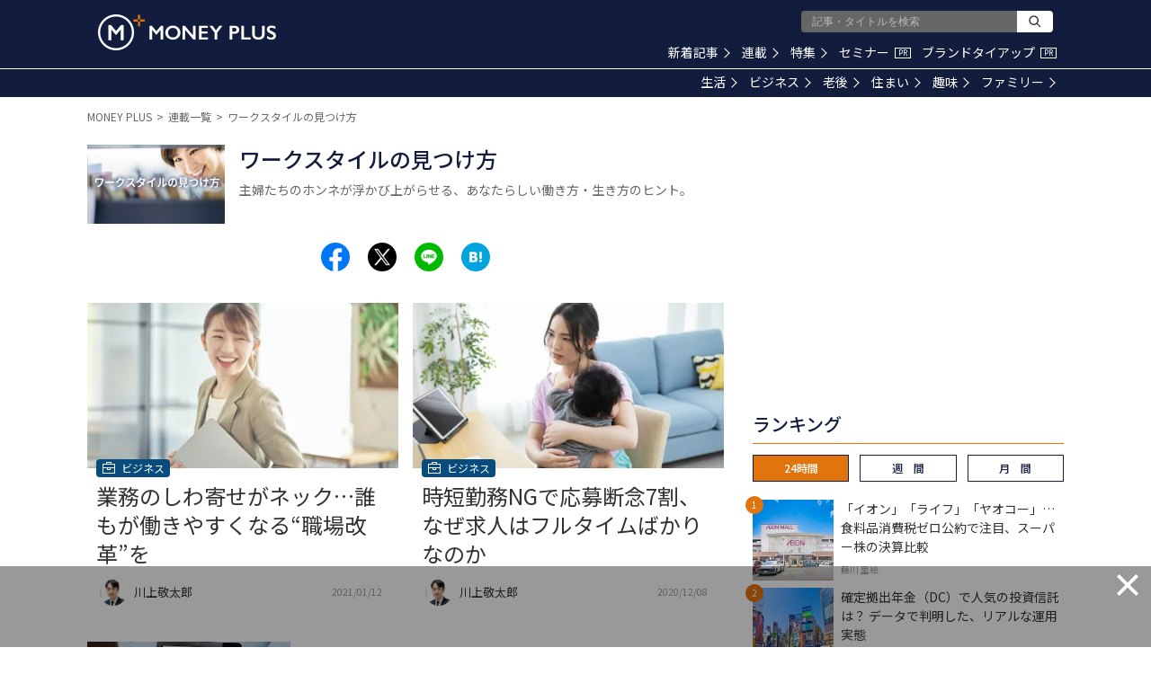

--- FILE ---
content_type: text/html; charset=utf-8
request_url: https://www.google.com/recaptcha/api2/aframe
body_size: 184
content:
<!DOCTYPE HTML><html><head><meta http-equiv="content-type" content="text/html; charset=UTF-8"></head><body><script nonce="xL-xYPbZz4MoXiDNa5xPeQ">/** Anti-fraud and anti-abuse applications only. See google.com/recaptcha */ try{var clients={'sodar':'https://pagead2.googlesyndication.com/pagead/sodar?'};window.addEventListener("message",function(a){try{if(a.source===window.parent){var b=JSON.parse(a.data);var c=clients[b['id']];if(c){var d=document.createElement('img');d.src=c+b['params']+'&rc='+(localStorage.getItem("rc::a")?sessionStorage.getItem("rc::b"):"");window.document.body.appendChild(d);sessionStorage.setItem("rc::e",parseInt(sessionStorage.getItem("rc::e")||0)+1);localStorage.setItem("rc::h",'1769783950011');}}}catch(b){}});window.parent.postMessage("_grecaptcha_ready", "*");}catch(b){}</script></body></html>

--- FILE ---
content_type: application/javascript; charset=utf-8
request_url: https://fundingchoicesmessages.google.com/f/AGSKWxWVIGzK6zH91ikjVhKwE1oXZzvlkiGiaK4_L8HnxneMBfGgk47FZf_3YH1mqjBcTNsfJrxjY96gL85iopr6ge8khy7T8uZM4qjIjqNU_mNuDA5_9XQy8zNNbYA6lLnZg_EKXkXsOzqIrMqYq2XmVhNcNgtWm6pr_Ynpe_ivO4mVn9ZQsZN7kdcibSoF/_/partnerbanner./skyscraper-ad./adzone1..com/js/ads//taxonomy-ads.
body_size: -1284
content:
window['845438ee-c11f-44f2-bdfd-46ee8250d10d'] = true;